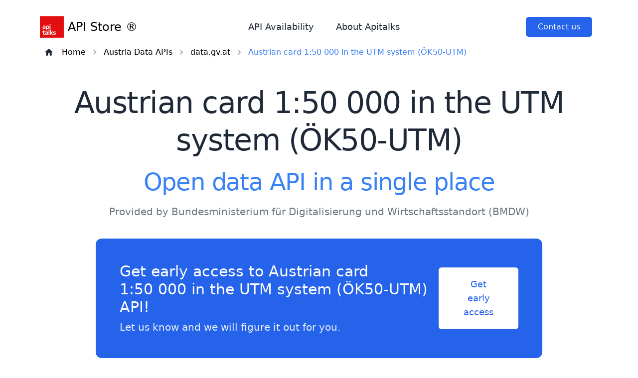

--- FILE ---
content_type: text/html; charset=utf-8
request_url: https://api.store/austria-api/bundesministerium-fur-digitalisierung-und-wirtschaftsstandort-bmdw-api/austrian-card-150-000-in-the-utm-system-ok50-utm-api
body_size: 15383
content:
<!DOCTYPE html><html lang="en"><head><meta charSet="utf-8"/><meta name="viewport" content="width=device-width"/><meta property="og:url" content="https://www.api.store"/><meta property="og:type" content="website"/><meta property="og:image" content="undefined/img/logo.svg"/><meta property="og:image:alt" content="API Store logo"/><meta property="og:image:type" content="image/svg+xml"/><meta property="og:locale" content="en_IE"/><meta property="og:site_name" content="API Store"/><title>Austrian card 1:50 000 in the UTM system (ÖK50-UTM) open data in a single API request</title><meta name="robots" content="index,follow"/><meta name="description" content="Explore Austrian card 1:50 000 in the UTM system (ÖK50-UTM) API at API Store. Open Data API marketplace to help developers build their applications quickly and easily."/><meta property="og:title" content="Austrian card 1:50 000 in the UTM system (ÖK50-UTM) open data in a single API request"/><meta property="og:description" content="Explore Austrian card 1:50 000 in the UTM system (ÖK50-UTM) API at API Store. Open Data API marketplace to help developers build their applications quickly and easily."/><meta name="next-head-count" content="14"/><link rel="preload" href="/_next/static/css/f37c4ecc29cfb58b.css" as="style"/><link rel="stylesheet" href="/_next/static/css/f37c4ecc29cfb58b.css" data-n-g=""/><noscript data-n-css=""></noscript><script defer="" nomodule="" src="/_next/static/chunks/polyfills-c67a75d1b6f99dc8.js"></script><script src="/_next/static/chunks/webpack-cb19f08aa74f7906.js" defer=""></script><script src="/_next/static/chunks/framework-f938b813f2a1cb9a.js" defer=""></script><script src="/_next/static/chunks/main-ad5b21523fea4dd0.js" defer=""></script><script src="/_next/static/chunks/pages/_app-06f5688f8402398e.js" defer=""></script><script src="/_next/static/chunks/pages/%5Bcountry%5D/%5Bcatalogue%5D/%5Bdataset%5D-9a2ec26c1c20c3cd.js" defer=""></script><script src="/_next/static/alQ4Drcerzgl7nagrMn7_/_buildManifest.js" defer=""></script><script src="/_next/static/alQ4Drcerzgl7nagrMn7_/_ssgManifest.js" defer=""></script></head><body><div id="__next"><div class="xl:px-20"><div><nav class="container relative flex flex-wrap items-center justify-between p-8 pb-2 mx-auto lg:justify-between xl:px-0"><div class="flex flex-wrap items-center justify-between w-full lg:w-auto"><a class="flex items-center space-x-2 text-2xl font-medium dark:text-gray-100 hover:text-blue-500" href="/"><span><img alt="N" loading="lazy" width="48" height="48" decoding="async" data-nimg="1" class="w-12" style="color:transparent;max-width:100%;height:auto" src="/img/logo.svg"/></span><span>API Store ®</span></a><input type="checkbox" id="toggle-menu" class="hidden"/><label for="toggle-menu" class="px-2 py-1 ml-auto text-gray-500 rounded-md lg:hidden hover:text-blue-500 focus:text-blue-500 focus:bg-blue-100 focus:outline-none dark:text-gray-300 dark:focus:bg-trueGray-700"><svg class="w-6 h-6 fill-current block open-icon" xmlns="http://www.w3.org/2000/svg" viewBox="0 0 24 24"><path d="M4 5h16a1 1 0 0 1 0 2H4a1 1 0 1 1 0-2zm0 6h16a1 1 0 0 1 0 2H4a1 1 0 0 1 0-2zm0 6h16a1 1 0 0 1 0 2H4a1 1 0 0 1 0-2z"></path></svg><svg class="w-6 h-6 fill-current hidden close-icon" xmlns="http://www.w3.org/2000/svg" viewBox="0 0 24 24"><svg xmlns="http://www.w3.org/2000/svg" viewBox="0 0 24 24"><path fill-rule="evenodd" clip-rule="evenodd" d="M18.278 16.864a1 1 0 0 1-1.414 1.414l-4.829-4.828-4.828 4.828a1 1 0 0 1-1.414-1.414l4.828-4.829-4.828-4.828a1 1 0 0 1 1.414-1.414l4.829 4.828 4.828-4.828a1 1 0 1 1 1.414 1.414l-4.828 4.829 4.828 4.828z"></path></svg></svg></label></div><div class="hidden text-center lg:flex lg:items-center"><ul class="items-center justify-end flex-1 pt-6 list-none lg:pt-0 lg:flex"><li class="mr-3 nav__item"><a class="inline-block px-4 py-2 text-lg font-normal text-gray-800 no-underline rounded-md dark:text-gray-200 hover:text-blue-500 focus:text-blue-500 focus:bg-blue-100 focus:outline-none dark:focus:bg-gray-800" target="_blank" href="https://apitalks.freshstatus.io/">API Availability</a></li><li class="mr-3 nav__item"><a class="inline-block px-4 py-2 text-lg font-normal text-gray-800 no-underline rounded-md dark:text-gray-200 hover:text-blue-500 focus:text-blue-500 focus:bg-blue-100 focus:outline-none dark:focus:bg-gray-800" target="_blank" href="https://www.apitalks.com/public-apistore-en/">About Apitalks</a></li></ul> </div><div class="hidden mr-3 space-x-4 lg:flex nav__item"><button class="px-6 py-2 text-white bg-blue-600 rounded-md md:ml-5 cursor-pointer">Contact us</button><div hidden="" style="position:fixed;top:1px;left:1px;width:1px;height:0;padding:0;margin:-1px;overflow:hidden;clip:rect(0, 0, 0, 0);white-space:nowrap;border-width:0;display:none"></div></div></nav></div><div><div></div><div class="container p-0 mx-auto xl:px-0 p-0 pb-5"><div class="bg-white flex items-center flex-wrap border-t border-gray-100"><ul class="flex items-center mt-2 md:pl-0 pl-8"><li class="inline-flex items-center mr-2"><a class="text-gray-800 hover:text-blue-500" href="/"><svg class="w-5 h-auto fill-current mx-2 text-gray-800" xmlns="http://www.w3.org/2000/svg" viewBox="0 0 24 24" fill="#000000"><path d="M0 0h24v24H0V0z" fill="none"></path><path d="M10 19v-5h4v5c0 .55.45 1 1 1h3c.55 0 1-.45 1-1v-7h1.7c.46 0 .68-.57.33-.87L12.67 3.6c-.38-.34-.96-.34-1.34 0l-8.36 7.53c-.34.3-.13.87.33.87H5v7c0 .55.45 1 1 1h3c.55 0 1-.45 1-1z"></path></svg></a></li><li class="inline-flex items-center hidden md:inline-flex"><a class=" hover:text-blue-500" href="/">Home</a><svg class="w-5 h-auto fill-current mx-2 text-gray-400 " xmlns="http://www.w3.org/2000/svg" viewBox="0 0 24 24"><path d="M0 0h24v24H0V0z" fill="none"></path><path d="M10 6L8.59 7.41 13.17 12l-4.58 4.59L10 18l6-6-6-6z"></path></svg></li><li class="inline-flex items-center hidden md:inline-flex"><a class=" hover:text-blue-500" href="/austria-api">Austria Data APIs</a><svg class="w-5 h-auto fill-current mx-2 text-gray-400 " xmlns="http://www.w3.org/2000/svg" viewBox="0 0 24 24"><path d="M0 0h24v24H0V0z" fill="none"></path><path d="M10 6L8.59 7.41 13.17 12l-4.58 4.59L10 18l6-6-6-6z"></path></svg></li><li class="inline-flex items-center md:inline-flex"><a class=" hover:text-blue-500" href="/austria-api/bundesministerium-fur-digitalisierung-und-wirtschaftsstandort-bmdw-api">data.gv.at</a><svg class="w-5 h-auto fill-current mx-2 text-gray-400 hidden md:inline-flex" xmlns="http://www.w3.org/2000/svg" viewBox="0 0 24 24"><path d="M0 0h24v24H0V0z" fill="none"></path><path d="M10 6L8.59 7.41 13.17 12l-4.58 4.59L10 18l6-6-6-6z"></path></svg></li><li class="inline-flex items-center hidden md:inline-flex"><a class=" text-blue-500" href="/austria-api/bundesministerium-fur-digitalisierung-und-wirtschaftsstandort-bmdw-api/austrian-card-150-000-in-the-utm-system-ok50-utm-api">Austrian card 1:50 000 in the UTM system (ÖK50-UTM)</a></li></ul></div></div><div class="container p-8 mx-auto xl:px-0 "><div class=" text-center items-center justify-center text-center"><h1 class="text-center text-3xl tracking-tight text-gray-800 lg:text-4xl lg:leading-tight xl:text-6xl xl:leading-tight dark:text-white mb-4">Austrian card 1:50 000 in the UTM system (ÖK50-UTM)</h1><h2 class="text-center text-2xl tracking-tight text-blue-500 lg:text-3xl lg:leading-tight xl:text-5xl xl:leading-tight dark:text-white mb-4">Open data API in a single place</h2><div class="pb-10 items-center justify-center text-center leading-normal text-gray-500 lg:text-xl xl:text-xl dark:text-gray-300">Provided by <!-- -->Bundesministerium für Digitalisierung und Wirtschaftsstandort (BMDW)</div><div class="flex flex-wrap items-center justify-between w-full max-w-4xl gap-5 mx-auto text-white bg-blue-600 px-7 py-7 lg:px-12 lg:py-12 lg:flex-nowrap rounded-xl"><div class="flex-grow text-center lg:text-left"><h2 class="text-2xl font-medium lg:text-3xl">Get early access to <!-- -->Austrian card 1:50 000 in the UTM system (ÖK50-UTM)<!-- --> API!</h2><p class="mt-2 font-medium text-white text-opacity-90 lg:text-xl">Let us know and we will figure it out for you.</p></div><button class="w-full text-center lg:w-auto py-3 text-lg font-medium text-center text-blue-600 bg-white rounded-md px-7 lg:px-10 lg:py-5 hover:bg-trueGray-100 transition-all">Get early access</button></div><div hidden="" style="position:fixed;top:1px;left:1px;width:1px;height:0;padding:0;margin:-1px;overflow:hidden;clip:rect(0, 0, 0, 0);white-space:nowrap;border-width:0;display:none"></div></div></div><div class="container mx-auto px-4 py-5"><div class="container p-8 mx-classNamexl:px-0 flex w-full flex-col mt-4 items-center justify-center text-center"><h2 class="max-w-2xl mt-3 teclassNamel font-bold leading-snug tracking-tight text-gray-800 lg:leading-tight lg:text-4xl dark:text-white">Dataset information</h2></div><div class="flex flex-col justify-between w-full h-full bg-gray-100 p-8 rounded-2xl dark:bg-trueGray-800 p-4"><div class="flex flex-wrap"><div class="w-full md:w-[200px] mb-4 md:mb-0 font-bold">Catalog</div><div class="w-full md:w-auto md:flex-1 pl-4"><a class="underline text-black" href="/austria-api/bundesministerium-fur-digitalisierung-und-wirtschaftsstandort-bmdw-api">data.gv.at</a></div></div><div class="flex flex-wrap mt-4"><div class="w-full md:w-[200px] mb-4 md:mb-0 font-bold">Country of origin</div><div class="w-full md:w-auto md:flex-1 pl-4"><a class="underline text-black" href="/austria-api">Austria</a></div></div><div class="flex flex-wrap mt-4"><div class="w-full md:w-[200px] mb-4 md:mb-0 font-bold">Updated</div><div class="w-full md:w-auto md:flex-1 pl-4">2023.02.13 00:00</div></div><div class="flex flex-wrap mt-4"><div class="w-full md:w-[200px] mb-4 md:mb-0 font-bold">Created</div><div class="w-full md:w-auto md:flex-1 pl-4">2019.03.14</div></div><div class="flex flex-wrap mt-4"><div class="w-full md:w-[200px] mb-4 md:mb-0 font-bold">Available languages</div><div class="w-full md:w-auto md:flex-1 pl-4">German</div></div><div class="flex flex-wrap mt-4"><div class="w-full md:w-[200px] mb-4 md:mb-0 font-bold">Keywords</div><div class="w-full md:w-auto md:flex-1 pl-4">Blattschnitt, österreichischekarte, Landkarte, UTM, ÖK50</div></div><div class="flex flex-wrap mt-4"><div class="w-full md:w-[200px] mb-4 md:mb-0 font-bold">Datasource</div><div class="w-full md:w-auto md:flex-1 pl-4"><a target="_blank" class="underline text-black" href="http://data.europa.eu/88u/dataset/239c013b-6193-4476-9f6b-b235881d5107">Official portal for European data link</a></div></div><div class="flex flex-wrap mt-4"><div class="w-full md:w-[200px] mb-4 md:mb-0 font-bold">Quality scoring</div><div class="w-full md:w-auto md:flex-1 pl-4">140</div></div></div><div class="container pt-5 mx-classNamexl:px-0 flex w-full flex-col mt-4 items-center justify-center text-center"><h2 class="max-w-2xl mt-3 teclassNamel font-bold leading-snug tracking-tight text-gray-800 lg:leading-tight lg:text-4xl dark:text-white">Dataset description</h2></div><div class="container mx-auto px-4 py-5">The sheet section of the Austrian map 1:50 000 is 20‘x12’ and takes place according to round geographical grid lines. The average area of a sheet bounded by the grid lines is 560 km². The federal territory is covered with 191 map sheets. 
The sheet numbering of the Austrian card 1:50 000 is done by four digits. The first two digits describe a range of 2 longitudes x 1 latitude, the two following digits indicate the position of the sheet within that range, with a sequential numbering of 1-30 from the top left to the bottom right.  
Each sheet of the Austrian card 1:50 000 receives, in addition to the number, a sheet name, which is generally derived from the name of the largest locality or any other significant geographical term.</div><div class="pt-[100px]"><div class="flex flex-col justify-center"><div class="text-xl text-center text-gray-700 dark:text-white">Build on <span class="text-blue-600">reliable</span> and<!-- --> <span class="text-blue-600">scalable</span> technology<!-- --> </div><div class="flex flex-wrap justify-center gap-5 mt-10 md:justify-around"><img alt="Revolgy Logo" loading="eager" width="300" height="80" decoding="async" data-nimg="1" style="color:transparent" src="/img/Revolgy_Logo.svg"/><img alt="Amazon Web Services Logo" loading="eager" width="300" height="80" decoding="async" data-nimg="1" style="color:transparent" src="/img/Amazon_Web_Services_Logo.svg"/><img alt="Google Cloud Logo" loading="eager" width="300" height="80" decoding="async" data-nimg="1" style="color:transparent" src="/img/Google_Cloud_logo.svg"/></div></div></div></div></div><div><div class="container p-8 mx-auto xl:px-0 flex w-full flex-col mt-4 items-center justify-center text-center"><div class="text-sm font-bold tracking-wider text-blue-600 uppercase">FAQ</div><h2 class="max-w-2xl mt-3 text-3xl font-bold leading-snug tracking-tight text-gray-800 lg:leading-tight lg:text-4xl dark:text-white">Frequently Asked Questions</h2><p class="max-w-2xl py-4 text-lg leading-normal text-gray-500 lg:text-xl xl:text-xl dark:text-gray-300">Some basic informations about API Store ®.</p></div><div class="container p-8 mx-auto xl:px-0 !p-0"><div class="w-full max-w-2xl p-2 mx-auto rounded-2xl"><div class="mb-5"><button class="flex items-center justify-between w-full px-4 py-4 text-lg text-left text-gray-800 rounded-lg bg-gray-50 hover:bg-gray-100 focus:outline-none focus-visible:ring focus-visible:ring-blue-100 focus-visible:ring-opacity-75 dark:bg-trueGray-800 dark:text-gray-200" id="headlessui-disclosure-button-:Rinm:" type="button" aria-expanded="true" data-headlessui-state="open"><span>How much does it cost to use our APIs?</span><svg xmlns="http://www.w3.org/2000/svg" viewBox="0 0 20 20" fill="currentColor" aria-hidden="true" data-slot="icon" class="rotate-180 transform h-5 w-5 text-purple-500"><path fill-rule="evenodd" d="M9.47 6.47a.75.75 0 0 1 1.06 0l4.25 4.25a.75.75 0 1 1-1.06 1.06L10 8.06l-3.72 3.72a.75.75 0 0 1-1.06-1.06l4.25-4.25Z" clip-rule="evenodd"></path></svg></button><div class="px-4 pt-4 pb-2 text-gray-500 dark:text-gray-300 mb-5" id="headlessui-disclosure-panel-:R12nm:" data-headlessui-state="open">Operation and development of APIs are currently fully funded by company Apitalks and its usage is for free.</div></div><div class="mb-5"><button class="flex items-center justify-between w-full px-4 py-4 text-lg text-left text-gray-800 rounded-lg bg-gray-50 hover:bg-gray-100 focus:outline-none focus-visible:ring focus-visible:ring-blue-100 focus-visible:ring-opacity-75 dark:bg-trueGray-800 dark:text-gray-200" id="headlessui-disclosure-button-:Rknm:" type="button" aria-expanded="true" data-headlessui-state="open"><span>Can I use it in a commercial project?</span><svg xmlns="http://www.w3.org/2000/svg" viewBox="0 0 20 20" fill="currentColor" aria-hidden="true" data-slot="icon" class="rotate-180 transform h-5 w-5 text-purple-500"><path fill-rule="evenodd" d="M9.47 6.47a.75.75 0 0 1 1.06 0l4.25 4.25a.75.75 0 1 1-1.06 1.06L10 8.06l-3.72 3.72a.75.75 0 0 1-1.06-1.06l4.25-4.25Z" clip-rule="evenodd"></path></svg></button><div class="px-4 pt-4 pb-2 text-gray-500 dark:text-gray-300 mb-5" id="headlessui-disclosure-panel-:R14nm:" data-headlessui-state="open">Yes, you can.</div></div><div class="mb-5"><button class="flex items-center justify-between w-full px-4 py-4 text-lg text-left text-gray-800 rounded-lg bg-gray-50 hover:bg-gray-100 focus:outline-none focus-visible:ring focus-visible:ring-blue-100 focus-visible:ring-opacity-75 dark:bg-trueGray-800 dark:text-gray-200" id="headlessui-disclosure-button-:Rmnm:" type="button" aria-expanded="true" data-headlessui-state="open"><span>How I will know that data in API were updated?</span><svg xmlns="http://www.w3.org/2000/svg" viewBox="0 0 20 20" fill="currentColor" aria-hidden="true" data-slot="icon" class="rotate-180 transform h-5 w-5 text-purple-500"><path fill-rule="evenodd" d="M9.47 6.47a.75.75 0 0 1 1.06 0l4.25 4.25a.75.75 0 1 1-1.06 1.06L10 8.06l-3.72 3.72a.75.75 0 0 1-1.06-1.06l4.25-4.25Z" clip-rule="evenodd"></path></svg></button><div class="px-4 pt-4 pb-2 text-gray-500 dark:text-gray-300 mb-5" id="headlessui-disclosure-panel-:R16nm:" data-headlessui-state="open">All important information such as time of last update, license and other information are in response of each API call.</div></div><div class="mb-5"><button class="flex items-center justify-between w-full px-4 py-4 text-lg text-left text-gray-800 rounded-lg bg-gray-50 hover:bg-gray-100 focus:outline-none focus-visible:ring focus-visible:ring-blue-100 focus-visible:ring-opacity-75 dark:bg-trueGray-800 dark:text-gray-200" id="headlessui-disclosure-button-:Ronm:" type="button" aria-expanded="true" data-headlessui-state="open"><span>What happens in case we issue new version of API?</span><svg xmlns="http://www.w3.org/2000/svg" viewBox="0 0 20 20" fill="currentColor" aria-hidden="true" data-slot="icon" class="rotate-180 transform h-5 w-5 text-purple-500"><path fill-rule="evenodd" d="M9.47 6.47a.75.75 0 0 1 1.06 0l4.25 4.25a.75.75 0 1 1-1.06 1.06L10 8.06l-3.72 3.72a.75.75 0 0 1-1.06-1.06l4.25-4.25Z" clip-rule="evenodd"></path></svg></button><div class="px-4 pt-4 pb-2 text-gray-500 dark:text-gray-300 mb-5" id="headlessui-disclosure-panel-:R18nm:" data-headlessui-state="open">In case of major update that would not be compatible with previous version of API, we keep for 30 days both versions so you will have enough time to transfer to new version. We will inform you about the changes in advance by e-mail.</div></div></div></div><div class="container p-8 mx-auto xl:px-0 "><div class="flex flex-wrap items-center justify-between w-full max-w-4xl gap-5 mx-auto text-white bg-blue-600 px-7 py-7 lg:px-12 lg:py-12 lg:flex-nowrap rounded-xl"><div class="flex-grow text-center lg:text-left"><h2 class="text-2xl font-medium lg:text-3xl">Didn&#x27;t find the API you need?</h2><p class="mt-2 font-medium text-white text-opacity-90 lg:text-xl">Let us know and we will figure it out for you.</p></div><div class="flex-shrink-0 w-full text-center lg:w-auto"><button class="inline-block py-3 mx-auto text-lg font-medium text-center text-blue-600 bg-white rounded-md px-7 lg:px-10 lg:py-5 cursor-pointer">Contact us</button><div hidden="" style="position:fixed;top:1px;left:1px;width:1px;height:0;padding:0;margin:-1px;overflow:hidden;clip:rect(0, 0, 0, 0);white-space:nowrap;border-width:0;display:none"></div></div></div></div><div class="relative"><div class="container p-8 mx-auto xl:px-0 "><div class="grid max-w-screen-xl grid-cols-1 gap-10 pt-10 mx-auto mt-5 border-t border-gray-100 dark:border-trueGray-700 lg:grid-cols-5"><div class="lg:col-span-2"><div><a class="flex items-center space-x-2 text-2xl font-medium text-blue-500 dark:text-gray-100"><span><img alt="Logo API Talks" loading="lazy" width="32" height="32" decoding="async" data-nimg="1" style="color:transparent" src="/img/logo.svg"/></span><span>API Store ®</span></a></div><div class="max-w-md mt-4 text-gray-500 dark:text-gray-400">API Store provides access to European Open Data via scalable and reliable REST API interface.</div><div class="mt-5"><a href="https://www.revolgy.com/" target="_blank" rel="noopener noreferrer" class="relative block w-44"><span>Powered by</span><span><img alt="Powered by Revolgy" loading="lazy" width="300" height="60" decoding="async" data-nimg="1" style="color:transparent;width:100%;height:auto" src="/img/Revolgy_Logo.svg"/></span></a></div></div></div><div class="my-10 text-sm text-center text-gray-600 dark:text-gray-400">Copyright © <!-- -->2026<!-- -->. Made with ♥ by Apitalks</div></div></div></div></div></div><script id="__NEXT_DATA__" type="application/json">{"props":{"pageProps":{"data":{"country":{"resource":"http://publications.europa.eu/resource/authority/country/AUT","label":"Austria","id":"at","label_url":"austria"},"keywords":[{"language":"de","id":"blattschnitt","label":"Blattschnitt"},{"language":"de","id":"österreichischekarte","label":"österreichischekarte"},{"language":"de","id":"landkarte","label":"Landkarte"},{"language":"de","id":"utm","label":"UTM"},{"language":"de","id":"ök50","label":"ÖK50"}],"catalog":{"country":{"resource":"http://publications.europa.eu/resource/authority/country/AUT","label":"Austria","id":"at"},"creator":null,"catalog":null,"is_part_of":null,"description":{"en":"Open Data Austria"},"language":[{"resource":"http://publications.europa.eu/resource/authority/language/DEU","id":"de","label":"German"}],"title":{"de":"data.gv.at"},"theme_taxonomy":null,"license":null,"spatial_resource":null,"rights":null,"publisher":{"name":"Bundesministerium für Digitalisierung und Wirtschaftsstandort (BMDW)","type":"Agent","email":"mailto:info@data.gv.at","homepage":"https://www.bmdw.gv.at","name_url":"bundesministerium-fur-digitalisierung-und-wirtschaftsstandort-bmdw"},"modified":"2023-02-07T19:39:24.381910Z","id":"data-gv-at","has_part":null,"spatial":[],"issued":"2022-06-24T12:26:04Z","homepage":"https://www.data.gv.at"},"modified":"2023-02-13T00:00:00Z","issued":"2019-03-14T13:24:31.462860Z","resource":"http://data.europa.eu/88u/dataset/239c013b-6193-4476-9f6b-b235881d5107","quality_meas":{"scoring":140},"publisher":{"name":"BEV","type":"Organization","resource":"https://www.data.gv.at/organization/428ebef4-d9b9-411f-9457-ec39705066a8","name_url":"bev"},"description":{"de":"Der Blattschnitt der Österreichischen Karte 1:50 000 beträgt 20‘ x 12‘ und erfolgt nach runden geographischen Gitterlinien. Die durchschnittliche Fläche eines von den Gitterlinien begrenzten Blattbereichs beträgt 560 km². Das Bundesgebiet wird mit 191 Kartenblättern abgedeckt.\r\nDie Blattnummerierung der Österreichischen Karte 1:50 000 erfolgt durch vier Ziffern. Die ersten beiden Ziffern beschreiben einen Bereich von 2 Längengraden x 1 Breitengrad, die beiden folgenden Ziffern geben die Blattstellung innerhalb dieses Bereichs an, wobei eine fortlaufende Nummerierung von 1 - 30 von links oben nach rechts unten erfolgt.\r\nJedes Blatt der Österreichischen Karte 1:50 000 erhält zusätzlich zur Nummer einen Blattnamen, der sich im Allgemeinen aus dem Namen der größten Ortschaft oder eines sonstigen bedeutenden geographischen Begriffs ergibt.","fi":"Itävallan kartan 1:50 000 arkiosa on 20’x12’, ja se tapahtuu pyöreän maantieteellisen ruudukon mukaan. Ruudukkolinjojen rajaaman arkin pinta-ala on keskimäärin 560 km². Liittovaltion alue on peitetty 191 kartta-arkkia. \nItävallan kortin numerointi 1:50 000 tehdään neljällä numerolla. Kaksi ensimmäistä numeroa kuvaavat 2 pituusastetta x 1 leveyttä, kaksi seuraavaa numeroa ilmaisevat arkin sijainnin kyseisellä alueella siten, että järjestysnumerointi on 1–30 ylhäältä vasemmalta oikealle.  \nItävallan kortin numero 1:50 000 saa numeron lisäksi arkin nimen, joka on yleensä peräisin suurimman paikkakunnan nimestä tai muusta merkittävästä maantieteellisestä nimityksestä.","pt":"A secção da folha do mapa austríaco 1:50 000 é de 20‘x12’ e tem lugar de acordo com as linhas de rede geográfica redondas. A área média de uma folha delimitada pelas linhas da grade é de 560 km².O território federal é coberto com 191 folhas de mapas.\n  A numeração da folha do cartão austríaco 1:50 000 é feita por quatro algarismos.\nOs dois primeiros dígitos descrevem um intervalo de 2 longitudes x 1 latitude, os dois dígitos seguintes indicam a posição da folha dentro desse intervalo, com uma numeração sequencial de 1-30 da parte superior esquerda para a direita.\n\n\nCada folha do cartão austríaco 1:50 000 recebe, além do número, um nome de folha, que é geralmente derivado do nome da maior localidade ou de qualquer outro termo geográfico significativo.","bg":"Листовата част на австрийската карта 1:50 000 е 20'x12' и се извършва в съответствие с кръгли географски решетъчни линии. Средната площ на лист, ограничен от линиите на координатната мрежа, е 560 km². Федералната територия е покрита с 191 картови листа. \nНомерацията на австрийската карта 1:50 000 се извършва с четири цифри. Първите две цифри описват диапазон от 2 дължини х 1 географска ширина, двете следващи цифри показват местоположението на листа в този диапазон, с последователно номериране 1—30 от горния ляв до долния десен ъгъл. \n\nВсеки лист от австрийската карта 1:50 000 получава, в допълнение към номера, и наименование на листа, което обикновено се получава от името на най-голямото населено място или друг значим географски термин.","lt":"Austrijos žemėlapio 1:50 000 lapo atkarpa yra 20’x12’ ir vyksta pagal apvalias geografines tinklo linijas. Vidutinis lapo, kurį riboja tinklelio linijos, plotas yra 560 km².\nFederalinė teritorija yra padengta 191 žemėlapio lapu.\n\n\nAustrijos kortelės Nr. 1:50 000 lapas numeruojamas keturiais skaitmenimis.\nPirmaisiais dviem skaitmenimis apibūdinamas 2 ilgumos x 1 platumos intervalas, du toliau pateikti skaitmenys nurodo lapo padėtį tame intervale, o eilės numeris yra 1–30 iš viršaus į kairę į dešinę.\n\n\nKiekvienas Austrijos kortelės lapas 1:50 000 gauna ne tik numerį, bet ir lapo pavadinimą, kuris paprastai gaunamas iš didžiausios vietovės pavadinimo ar bet kurio kito svarbaus geografinio termino.","lv":"Austrijas kartes Nr. 1:50 000 lokšņu posms ir 20“x12”, un tas notiek saskaņā ar apaļām ģeogrāfiskām koordinātu tīkla līnijām. Ar režģa līnijām norobežotas loksnes vidējais laukums ir 560 km². Federālajai teritorijai ir 191 kartes lapas. \nAustrijas kartes Nr. 1:50 000 lapas numerāciju veic ar četriem cipariem. Pirmie divi cipari apraksta diapazonu no 2 garuma x 1 platuma, divi turpmākie cipari norāda lapas atrašanās vietu šajā diapazonā, ar secīgu numerāciju 1–30 no augšas pa kreisi uz apakšu pa labi. \n\nKatra Austrijas kartes lapa 1:50 000 papildus numuram saņem lapas nosaukumu, ko parasti atvasina no lielākās vietas nosaukuma vai jebkura cita nozīmīga ģeogrāfiskā apzīmējuma.","hr":"Odjeljak lista austrijske karte 1:50 000 je 20‚x12’ i odvija se prema zaobljenim geografskim linijama mreže. Prosječna površina lima omeđenog prugama mreže iznosi 560 km². Savezno područje prekriveno je 191 listom karata. \nBroj listova austrijske kartice 1:50 000 obavlja se s četiri znamenke. Prve dvije znamenke opisuju raspon od 2 geografske dužine x 1 zemljopisne širine, a sljedeće dvije znamenke označavaju položaj lista unutar tog raspona, s rednim brojevima od 1 – 30 od gornjeg lijevo do dna desno. \n\nSvaki list austrijske kartice 1:50 000 prima, uz broj, i naziv lista koji se obično dobiva iz imena najvećeg lokaliteta ili bilo kojeg drugog značajnog zemljopisnog izraza.","fr":"La coupe de la feuille de la carte autrichienne 1:50 000 est de 20' x 12’ et se fait selon des lignes de grilles géographiques rondes. La surface moyenne d’une surface de feuilles délimitée par les lignes de grille est de 560 km². Le territoire fédéral est couvert par 191 feuilles de cartes. \nLa numérotation des feuilles de la carte autrichienne 1:50 000 se fait par quatre chiffres. Les deux premiers chiffres décrivent une plage de 2 longitudes x 1 latitude, les deux chiffres suivants indiquent la position de la feuille à l’intérieur de cette plage, avec une numérotation continue de 1 à 30 de haut à droite de gauche.  \nChaque feuille de la carte autrichienne 1:50 000 reçoit, en plus du numéro, un nom de feuille qui résulte généralement du nom de la plus grande localité ou d’un autre terme géographique important.","hu":"Az osztrák térkép 1:50 000 laprésze 20’x12’, és a kerek földrajzi rácsvonalak szerint történik.A rácsvonalak által határolt lemez átlagos területe 560 km².\nA szövetségi területet 191 térképlap borítja.   Az osztrák kártya 1:50 000 lapszámozása négy számjegyű. Az első két számjegy 2 hosszúság x 1 szélességi kört ír le, a következő két számjegy a lap e tartományon belüli helyzetét jelzi, a sorszámozás a bal felső résztől a jobb alsó részig 1–30.\nAz osztrák kártya 1:50 000 lapja a szám mellett egy lapnevet is kap, amely általában a legnagyobb település nevéből vagy bármely más jelentős földrajzi kifejezésből származik. A rácsvonalak által határolt lemez átlagos területe 560 km². A szövetségi területet 191 térképlap borítja. \n\nAz osztrák kártya 1:50 000 lapszámozása négy számjegyű.\nAz első két számjegy 2 hosszúság x 1 szélességi kört ír le, a következő két számjegy a lap e tartományon belüli helyzetét jelzi, a sorszámozás a bal felső résztől a jobb alsó részig 1–30.\n\n\nAz osztrák kártya 1:50 000 lapja a szám mellett egy lapnevet is kap, amely általában a legnagyobb település nevéből vagy bármely más jelentős földrajzi kifejezésből származik.","uk":"Листова частина австрійської карти 1:50000 - 20'x12' і відбувається за круглими географічними лініями сітки. Середня площа аркуша, обмеженого лініями сітки, становить 560 км². Федеральна територія вкрита 191 картотекою. \nНумерація листів австрійської картки 1:50000 здійснюється чотирма цифрами. Перші дві цифри описують діапазон 2 довготи х 1 широти, дві наступні цифри вказують положення аркуша в межах цього діапазону, з послідовним нумерацією 1-30 від верхнього вліво внизу праворуч.  \nКожен аркуш австрійської карти 1:50000 отримує, крім номера, назву аркуша, яка, як правило, походить від назви найбільшого населеного пункту або будь-якого іншого значного географічного терміну.","sk":"Listová časť rakúskej mapy 1:50 000 je 20‚x12‘ a prebieha podľa okrúhlych geografických čiar mriežok. Priemerná plocha listu ohraničeného čiarami mriežky je 560 km².Federálne územie je pokryté 191 mapovými listami.\n  Číslovanie listu rakúskej karty 1:50 000 sa vykonáva štyrmi číslicami.\nPrvé dve číslice opisujú rozsah 2 zemepisnej dĺžky x 1 zemepisnú šírku, dve nasledujúce číslice označujú polohu hárka v tomto rozsahu s postupným číslovaním 1 – 30 od ľavého dolného rohu.\n\n\nKaždý list rakúskej karty 1:50 000 dostane okrem čísla aj názov hárka, ktorý je vo všeobecnosti odvodený od názvu najväčšej lokality alebo akéhokoľvek iného významného zemepisného výrazu.","sl":"Listni del avstrijske karte 1:50 000 je 20„x12“ in poteka glede na okrogle geografske mrežne črte. Povprečna površina lista, omejenega z mrežnimi črtami, je 560 km². Zvezno ozemlje je pokrito s 191 kartami. \nList oštevilčenja avstrijske kartice 1:50 000 se opravi s štirimi števkami. Prvi dve števki opisujeta razpon 2 dolžin x 1 zemljepisne širine, naslednji dve števki označujeta položaj lista v tem razponu z zaporednim oštevilčenjem 1–30 od zgornje leve proti spodnji desni. \n\nVsak list avstrijske kartice 1:50.000 poleg številke prejme tudi ime lista, ki na splošno izhaja iz imena največjega kraja ali katerega koli drugega pomembnega geografskega izraza.","ga":"20‘x12’ atá i roinn bhileog léarscáil 1:50 000 na hOstaire agus tarlaíonn sí de réir línte cruinn na heangaí geografacha. Is é 560 km² meánachar leatháin a theorannaítear leis na línte greille.Tá an chríoch chónaidhme clúdaithe le 191 bileog léarscáile.\n  Ceithre dhigit a dhéantar an uimhriú leathán den chárta Ostarach 1:50 000.\nDéantar cur síos sa chéad dá dhigit ar raon domhanfhaid 2 dhomhanleithead x 1, léiríonn an dá dhigit seo a leanas suíomh na leathán laistigh den raon sin, le huimhriú seicheamhach 1-30 ón mbarr ar chlé go dtí an íochtar ar dheis.\n\n\nFaigheann gach bileog de chárta Ostarach 1:50 000, chomh maith leis an uimhir, ainm bileog, a fhaightear de ghnáth ó ainm an cheantair is mó nó ó aon téarma geografach suntasach eile.","sv":"Bladavsnittet på den österrikiska kartan 1:50 000 är 20’x12’ och äger rum enligt runda geografiska rutlinjer. Den genomsnittliga arealen för ett ark som avgränsas av rutnätslinjerna är 560 km².Det federala territoriet är täckt med 191 kartblad.\n  Bladnumreringen på det österrikiska kortet 1:50 000 görs med fyra siffror.\nDe två första siffrorna beskriver ett intervall på 2 longituder x 1 latitud, de två följande siffrorna anger arkets position inom detta område, med en sekventiell numrering på 1–30 från den övre vänstra till den nedre högra.\n\n\nVarje blad på det österrikiska kortet 1:50 000 får förutom numret ett bladnamn, som i allmänhet härrör från namnet på den största orten eller någon annan betydande geografisk term.","el":"Το τμήμα φύλλου του αυστριακού χάρτη 1:50 000 είναι 20“x12” και πραγματοποιείται σύμφωνα με τις στρογγυλές γεωγραφικές γραμμές πλέγματος. Η μέση επιφάνεια ενός φύλλου που οριοθετείται από τις γραμμές πλέγματος είναι 560 km². Η ομοσπονδιακή επικράτεια καλύπτεται με 191 φύλλα χαρτών. \nΗ αρίθμηση του φύλλου της αυστριακής κάρτας 1:50 000 γίνεται με τέσσερα ψηφία. Τα δύο πρώτα ψηφία περιγράφουν μια περιοχή 2 μήκη x 1 γεωγραφικό πλάτος, τα δύο ακόλουθα ψηφία δείχνουν τη θέση του φύλλου μέσα σε αυτό το εύρος, με μια διαδοχική αρίθμηση 1-30 από το επάνω αριστερά προς τα κάτω δεξιά. \n\nΚάθε φύλλο της αυστριακής κάρτας 1:50 000 λαμβάνει, εκτός από τον αριθμό, μια ονομασία φύλλου, η οποία κατά κανόνα προέρχεται από το όνομα της μεγαλύτερης τοποθεσίας ή από οποιονδήποτε άλλο σημαντικό γεωγραφικό όρο.","mt":"It-taqsima tal-folja tal-mappa Awstrijaka 1:50 000 hija 20‘x12’ u ssir skont il-linji tal-grilja ġeografiċi tondi. L-erja medja ta’ folja kkonfinata mil-linji tal-grilja hija ta’ 560 km².It-territorju federali huwa kopert b’191 karta ta’ mapep.\n  In-numerazzjoni tal-folja tal-kard Awstrijaka 1:50 000 issir b’erba’ ċifri.\nL-ewwel żewġ ċifri jiddeskrivu firxa ta’ 2 lonġitudnijiet x 1 latitudni, iż-żewġ ċifri li ġejjin jindikaw il-pożizzjoni tal-folja f’dik il-medda, b’numerazzjoni sekwenzjali ta’ 1–30 min-naħa ta’ fuq fuq ix-xellug għal isfel fuq il-lemin.\n\n\nKull folja tal-kard Awstrijaka 1:50 000 tirċievi, minbarra n-numru, isem tal-folja, li ġeneralment ikun derivat mill-isem tal-akbar lokalità jew kwalunkwe terminu ġeografiku sinifikanti ieħor.","en":"The sheet section of the Austrian map 1:50 000 is 20‘x12’ and takes place according to round geographical grid lines. The average area of a sheet bounded by the grid lines is 560 km². The federal territory is covered with 191 map sheets. \nThe sheet numbering of the Austrian card 1:50 000 is done by four digits. The first two digits describe a range of 2 longitudes x 1 latitude, the two following digits indicate the position of the sheet within that range, with a sequential numbering of 1-30 from the top left to the bottom right.  \nEach sheet of the Austrian card 1:50 000 receives, in addition to the number, a sheet name, which is generally derived from the name of the largest locality or any other significant geographical term.","it":"La sezione foglio della mappa austriaca 1:50 000 è 20'x12' e si svolge secondo le linee geografiche rotonde della griglia. L'area media di un foglio delimitato dalle linee della griglia è di 560 km². Il territorio federale è coperto da 191 fogli di mappa. \nLa numerazione del foglio della carta austriaca 1:50 000 è effettuata con quattro cifre. Le prime due cifre descrivono un intervallo di 2 longitudini x 1 latitudine, le due seguenti cifre indicano la posizione del foglio all'interno di tale intervallo, con una numerazione sequenziale di 1-30 dall'alto a sinistra in basso a destra. \n\nOgni foglio della carta austriaca 1:50 000 riceve, oltre al numero, un nome di foglio, che è generalmente derivato dal nome della località più grande o da qualsiasi altro termine geografico significativo.","es":"La sección de hojas del mapa austríaco 1:50 000 es de 20‘x12’ y se lleva a cabo de acuerdo con las líneas de la cuadrícula geográfica redonda. El área media de una hoja delimitada por las líneas de cuadrícula es de 560 km². El territorio federal está cubierto con 191 hojas de mapas. \nLa numeración de la hoja de la tarjeta austriaca 1:50 000 se realiza por cuatro dígitos. Los dos primeros dígitos describen un rango de 2 longitudes x 1 latitud, los dos dígitos siguientes indican la posición de la hoja dentro de ese rango, con una numeración secuencial de 1-30 desde la parte superior izquierda hasta la parte inferior derecha. \n\nCada hoja de la tarjeta austriaca 1:50 000 recibe, además del número, un nombre de hoja, que generalmente se deriva del nombre de la localidad más grande o de cualquier otro término geográfico significativo.","et":"Austria kaardi 1:50 000 lehelõik on 20„x12“ ja toimub vastavalt ümmargustele geograafilistele võrguliinidele. Võrguliinidega piiratud lehe keskmine pindala on 560 km².\nFöderaalne territoorium on kaetud 191 kaardilehega.\n\n\nAustria kaardi number 1:50 000 on neljakohaline.\nEsimesed kaks numbrit kirjeldavad 2 pikkuskraadi x 1 laiuskraadi, kaks järgmist numbrit näitavad lehe asukohta selles vahemikus, kusjuures järjekorranumber on 1–30 ülevalt vasakule paremale.\n\n\nIgale Austria kaardi 1:50 000 lehele antakse lisaks numbrile ka lehe nimi, mis tavaliselt tuleneb suurima paikkonna nimest või mõnest muust olulisest geograafilisest nimetusest.","cs":"Listová část rakouské mapy 1:50 000 je 20’x12’ a probíhá podle kulatých zeměpisných souřadnicových čar. Průměrná plocha plechu ohraničeného čárami mřížky je 560 km². Federální území je pokryto 191 mapovými listy. \nČíslování listu rakouské karty 1:50 000 se provádí čtyřmi číslicemi. První dvě číslice popisují rozsah 2 délky x 1 šířku, dvě následující číslice označují pozici listu v tomto rozsahu, sekvenčním číslováním 1–30 zleva nahoru vpravo dole. \n\nKaždý list rakouské karty 1:50 000 obsahuje kromě čísla název listu, který je obecně odvozen od názvu největší lokality nebo jakéhokoli jiného významného zeměpisného výrazu.","pl":"Sekcja arkusza mapy austriackiej 1:50 000 wynosi 20'x12' i odbywa się zgodnie z okrągłymi liniami siatki geograficznej. Średnia powierzchnia arkusza ograniczonego liniami siatki wynosi 560 km².Terytorium federalne pokryte jest 191 arkuszami map.\n  Numerowanie karty austriackiej 1:50 000 odbywa się za pomocą czterech cyfr.\nPierwsze dwie cyfry opisują zakres 2 długości geograficznej x 1 szerokości geograficznej, dwie następujące cyfry wskazują położenie arkusza w tym zakresie, z numeracją sekwencyjną 1-30 od góry w lewo do dołu w prawo.\n\n\nKażdy arkusz austriackiej karty 1:50 000 otrzymuje, oprócz numeru, nazwę arkusza, która zazwyczaj pochodzi od nazwy największej miejscowości lub jakiegokolwiek innego znaczącego terminu geograficznego.","ro":"Secțiunea de foi a hărții austriece 1:50 000 este 20«x12» și se desfășoară conform liniilor geografice rotunde. Suprafața medie a unei foi delimitate de liniile grilei este de 560 km². Teritoriul federal este acoperit cu 191 de foi de hartă. \nNumerotarea foii cardului austriac 1:50 000 se face cu patru cifre. Primele două cifre descriu un interval de 2 longitudini x 1 latitudine, cele două cifre următoare indică poziția foii în intervalul respectiv, cu o numerotare secvențială de 1-30 de la stânga sus la dreapta jos. \n\nFiecare foaie a cardului austriac 1:50 000 primește, în plus față de număr, un nume de foaie, care este, în general, derivat din numele celei mai mari localități sau din orice alt termen geografic semnificativ.","da":"Arkafsnittet på det østrigske kort 1:50 000 er 20'x12\" og finder sted i henhold til runde geografiske netlinjer. Det gennemsnitlige areal af et ark afgrænset af netlinjerne er 560 km². Det føderale område er dækket af 191 kortark. \nArknummereringen af det østrigske kort 1:50 000 udføres med fire cifre. De første to cifre beskriver et område på 2 længdegrader x 1 breddegrad, de to følgende cifre angiver arkets position inden for dette område med en sekventiel nummerering på 1-30 fra øverste venstre til nederste højre.  \nHvert ark af det østrigske kort 1:50 000 modtager ud over nummeret et arknavn, som normalt er afledt af navnet på den største lokalitet eller et andet væsentligt geografisk udtryk.","nl":"Het bladgedeelte van de Oostenrijkse kaart 1:50 000 is 20„x12” en vindt plaats volgens ronde geografische rasterlijnen. De gemiddelde oppervlakte van een plaat begrensd door de rasterlijnen is 560 km².Het federale grondgebied is bedekt met 191 kaartbladen.\n  De nummering van de Oostenrijkse kaart 1:50 000 gebeurt met vier cijfers.\nDe eerste twee cijfers beschrijven een bereik van 2 lengtegraden x 1 breedtegraad, de twee volgende cijfers geven de positie van het blad binnen dat bereik aan, met een opeenvolgende nummering van 1-30 van linksboven naar rechtsonder.\n\n\nElk blad van de Oostenrijkse kaart 1:50 000 ontvangt, naast het nummer, een bladnaam, die over het algemeen is afgeleid van de naam van de grootste plaats of een andere belangrijke geografische term."},"title":{"de":"Blattschnitt Österreichische Karte 1:50 000 im UTM-System (ÖK50-UTM)","fi":"Itävallan kortti 1:50 000 UTM-järjestelmässä (ÖK50-UTM)","pt":"Cartão austríaco 1:50 000 no sistema UTM (ÖK50-UTM)","bg":"Австрийска карта 1:50 000 в системата UTM (ÖK50-UTM)","lt":"Austrijos kortelė 1:50 000 UTM sistemoje (ÖK50-UTM)","lv":"Austrijas karte 1:50 000 UTM sistēmā (ÖK50-UTM)","hr":"Austrijska kartica 1:50 000 u sustavu UTM (ÖK50-UTM)","fr":"Carte autrichienne 1:50 000 dans le système UTM (ÖK50-UTM)","hu":"Osztrák kártya 1:50 000 az UTM rendszerben (ÖK50-UTM)","uk":"Австрійська карта 1:50000 в системі UTM (ÖK50-UTM)","sk":"Rakúska karta 1:50 000 v systéme UTM (ÖK50-UTM)","sl":"Avstrijska kartica 1:50 000 v sistemu UTM (ÖK50-UTM)","ga":"Cárta Ostarach 1:50 000 i gcóras UTM (ÖK50-UTM)","sv":"Österrikiskt kort 1:50 000 i UTM-systemet (ÖK50-UTM)","mt":"Karta Awstrijaka 1:50 000 fis-sistema UTM (ÖK50-UTM)","el":"Αυστριακή κάρτα 1:50 000 στο σύστημα UTM (ÖK50-UTM)","en":"Austrian card 1:50 000 in the UTM system (ÖK50-UTM)","it":"Carta austriaca 1:50 000 nel sistema UTM (ÖK50-UTM)","es":"Tarjeta austriaca 1:50 000 en el sistema UTM (ÖK50-UTM)","et":"Austria kaart 1:50 000 UTM süsteemis (ÖK50-UTM)","cs":"Rakouská karta 1:50 000 v systému UTM (ÖK50-UTM)","pl":"Austriacka karta 1:50 000 w systemie UTM (ÖK50-UTM)","ro":"Cardul austriac 1:50 000 în sistemul UTM (ÖK50-UTM)","da":"Østrigsk kort 1:50 000 i UTM-systemet (ÖK50-UTM)","nl":"Oostenrijkse kaart 1:50 000 in het UTM-systeem (ÖK50-UTM)","en_url":"austrian-card-150-000-in-the-utm-system-ok50-utm"}},"params":{"country":"austria-api","catalogue":"bundesministerium-fur-digitalisierung-und-wirtschaftsstandort-bmdw-api","dataset":"austrian-card-150-000-in-the-utm-system-ok50-utm-api"}},"__N_SSG":true},"page":"/[country]/[catalogue]/[dataset]","query":{"country":"austria-api","catalogue":"bundesministerium-fur-digitalisierung-und-wirtschaftsstandort-bmdw-api","dataset":"austrian-card-150-000-in-the-utm-system-ok50-utm-api"},"buildId":"alQ4Drcerzgl7nagrMn7_","isFallback":false,"isExperimentalCompile":false,"gsp":true,"scriptLoader":[]}</script><noscript><iframe src="https://www.googletagmanager.com/ns.html?id=GTM-PKB88FQ" height="0" width="0" style="display: none; visibility: hidden;" /></noscript></body></html>